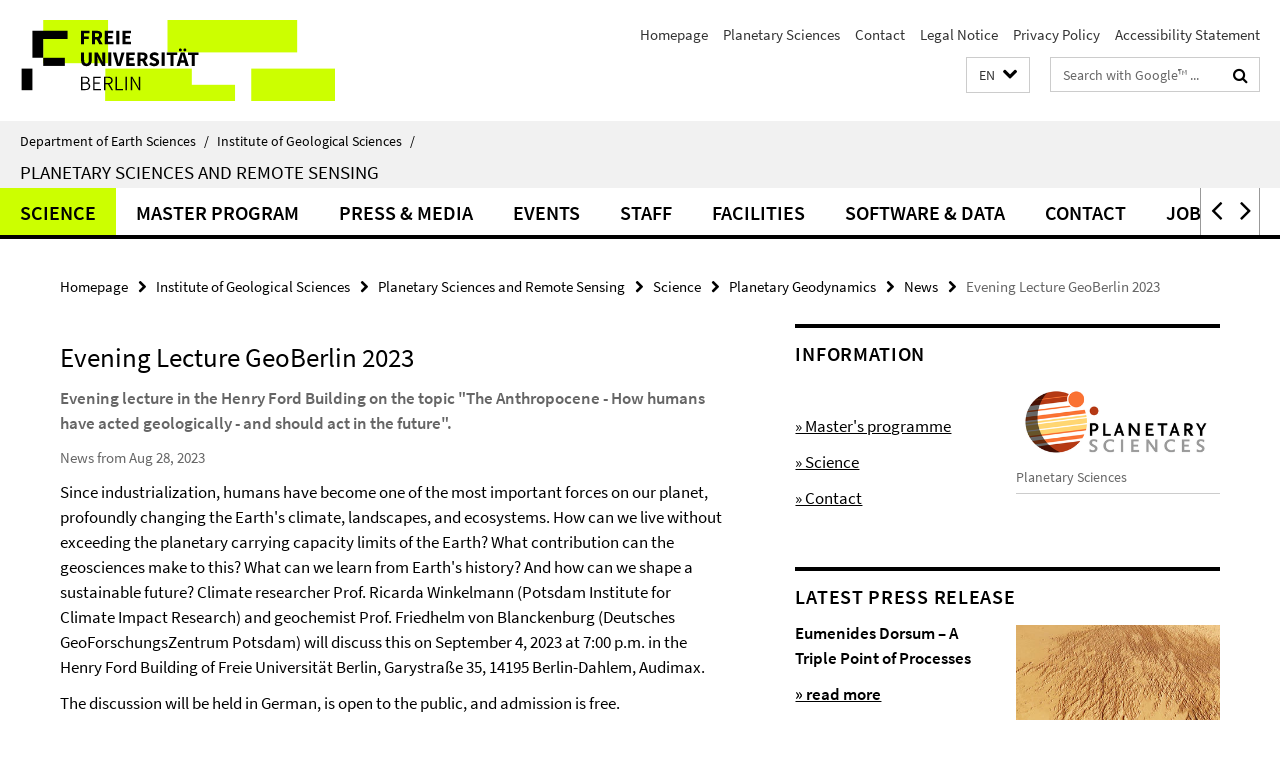

--- FILE ---
content_type: text/html; charset=utf-8
request_url: https://www.geo.fu-berlin.de/en/geol/fachrichtungen/planet/projects/geodyn/News/EveningLectureGeoBerlin2023.html
body_size: 8109
content:
<!DOCTYPE html><!-- rendered 2026-01-19 22:16:00 (UTC) --><html class="ltr" lang="en"><head><title>Evening Lecture GeoBerlin 2023 • Planetary Sciences and Remote Sensing • Department of Earth Sciences</title><!-- BEGIN Fragment default/26011920/views/head_meta/136446352/1693218667?234623:1823 -->
<meta charset="utf-8" /><meta content="IE=edge" http-equiv="X-UA-Compatible" /><meta content="width=device-width, initial-scale=1.0" name="viewport" /><meta content="authenticity_token" name="csrf-param" />
<meta content="3N2s4U44HnPzNSKQeb4wa7sZt59ZdcaC56H1oLv7wq4=" name="csrf-token" /><meta content="Evening Lecture GeoBerlin 2023" property="og:title" /><meta content="website" property="og:type" /><meta content="https://www.geo.fu-berlin.de/en/geol/fachrichtungen/planet/projects/geodyn/News/EveningLectureGeoBerlin2023.html" property="og:url" /><!-- BEGIN Fragment default/26011920/views/open_graph_image/26884509/1728556078?030511:20011 -->
<!-- END Fragment default/26011920/views/open_graph_image/26884509/1728556078?030511:20011 -->
<meta content="index,follow" name="robots" /><meta content="2023-08-28" name="dc.date" /><meta content="Evening Lecture GeoBerlin 2023" name="dc.name" /><meta content="DE-BE" name="geo.region" /><meta content="Berlin" name="geo.placename" /><meta content="52.448131;13.286102" name="geo.position" /><link href="https://www.geo.fu-berlin.de/en/geol/fachrichtungen/planet/projects/geodyn/News/EveningLectureGeoBerlin2023.html" rel="canonical" /><!-- BEGIN Fragment default/26011920/views/favicon/26884509/1728556078?173159:72019 -->
<link href="/assets/default2/favicon-12a6f1b0e53f527326498a6bfd4c3abd.ico" rel="shortcut icon" /><!-- END Fragment default/26011920/views/favicon/26884509/1728556078?173159:72019 -->
<!-- BEGIN Fragment default/26011920/head/rss/false/26885027/1716537571?033824:22003 -->
<link href="https://www.geo.fu-berlin.de/en/news_gesamtliste/index.rss?format=rss" rel="alternate" title="" type="application/rss+xml" /><!-- END Fragment default/26011920/head/rss/false/26885027/1716537571?033824:22003 -->
<!-- END Fragment default/26011920/views/head_meta/136446352/1693218667?234623:1823 -->
<!-- BEGIN Fragment default/26011920/head/assets/26884509/1728556078/?213140:86400 -->
<link href="/assets/default2/default_application-part-1-841e7928a8.css" media="all" rel="stylesheet" type="text/css" /><link href="/assets/default2/default_application-part-2-168016bf56.css" media="all" rel="stylesheet" type="text/css" /><script src="/assets/default2/application-781670a880dd5cd1754f30fcf22929cb.js" type="text/javascript"></script><!--[if lt IE 9]><script src="/assets/default2/html5shiv-d11feba7bd03bd542f45c2943ca21fed.js" type="text/javascript"></script><script src="/assets/default2/respond.min-31225ade11a162d40577719d9a33d3ee.js" type="text/javascript"></script><![endif]--><meta content="Rails Connector for Infopark CMS Fiona by Infopark AG (www.infopark.de); Version 6.8.2.36.82613853" name="generator" /><!-- END Fragment default/26011920/head/assets/26884509/1728556078/?213140:86400 -->
</head><body class="site-planet layout-size-L"><div class="debug page" data-current-path="/en/geol/fachrichtungen/planet/projects/geodyn/News/EveningLectureGeoBerlin2023/"><a class="sr-only" href="#content">Springe direkt zu Inhalt </a><div class="horizontal-bg-container-header nocontent"><div class="container container-header"><header><!-- BEGIN Fragment default/26011920/header-part-1/26894618/1767862094/?213309:86400 -->
<a accesskey="O" id="seitenanfang"></a><a accesskey="H" href="https://www.fu-berlin.de/" hreflang="" id="fu-logo-link" title="Zur Startseite der Freien Universität Berlin"><svg id="fu-logo" version="1.1" viewBox="0 0 775 187.5" x="0" y="0"><defs><g id="fu-logo-elements"><g><polygon points="75 25 156.3 25 156.3 43.8 100 43.8 100 87.5 75 87.5 75 25"></polygon><polygon points="100 87.5 150 87.5 150 106.3 100 106.3 100 87.5"></polygon><polygon points="50 112.5 75 112.5 75 162.5 50 162.5 50 112.5"></polygon></g><g><path d="M187.5,25h19.7v5.9h-12.7v7.2h10.8v5.9h-10.8v12.2h-7.1V25z"></path><path d="M237.7,56.3l-7.1-12.5c3.3-1.5,5.6-4.4,5.6-9c0-7.4-5.4-9.7-12.1-9.7h-11.3v31.3h7.1V45h3.9l6,11.2H237.7z M219.9,30.6 h3.6c3.7,0,5.7,1,5.7,4.1c0,3.1-2,4.7-5.7,4.7h-3.6V30.6z"></path><path d="M242.5,25h19.6v5.9h-12.5v6.3h10.7v5.9h-10.7v7.2h13v5.9h-20.1V25z"></path><path d="M269,25h7.1v31.3H269V25z"></path><path d="M283.2,25h19.6v5.9h-12.5v6.3h10.7v5.9h-10.7v7.2h13v5.9h-20.1V25z"></path></g><g><path d="M427.8,72.7c2,0,3.4-1.4,3.4-3.4c0-1.9-1.4-3.4-3.4-3.4c-2,0-3.4,1.4-3.4,3.4C424.4,71.3,425.8,72.7,427.8,72.7z"></path><path d="M417.2,72.7c2,0,3.4-1.4,3.4-3.4c0-1.9-1.4-3.4-3.4-3.4c-2,0-3.4,1.4-3.4,3.4C413.8,71.3,415.2,72.7,417.2,72.7z"></path><path d="M187.5,91.8V75h7.1v17.5c0,6.1,1.9,8.2,5.4,8.2c3.5,0,5.5-2.1,5.5-8.2V75h6.8v16.8c0,10.5-4.3,15.1-12.3,15.1 C191.9,106.9,187.5,102.3,187.5,91.8z"></path><path d="M218.8,75h7.2l8.2,15.5l3.1,6.9h0.2c-0.3-3.3-0.9-7.7-0.9-11.4V75h6.7v31.3h-7.2L228,90.7l-3.1-6.8h-0.2 c0.3,3.4,0.9,7.6,0.9,11.3v11.1h-6.7V75z"></path><path d="M250.4,75h7.1v31.3h-7.1V75z"></path><path d="M261,75h7.5l3.8,14.6c0.9,3.4,1.6,6.6,2.5,10h0.2c0.9-3.4,1.6-6.6,2.5-10l3.7-14.6h7.2l-9.4,31.3h-8.5L261,75z"></path><path d="M291.9,75h19.6V81h-12.5v6.3h10.7v5.9h-10.7v7.2h13v5.9h-20.1V75z"></path><path d="M342.8,106.3l-7.1-12.5c3.3-1.5,5.6-4.4,5.6-9c0-7.4-5.4-9.7-12.1-9.7H318v31.3h7.1V95.1h3.9l6,11.2H342.8z M325.1,80.7 h3.6c3.7,0,5.7,1,5.7,4.1c0,3.1-2,4.7-5.7,4.7h-3.6V80.7z"></path><path d="M344.9,102.4l4.1-4.8c2.2,1.9,5.1,3.3,7.7,3.3c2.9,0,4.4-1.2,4.4-3c0-2-1.8-2.6-4.5-3.7l-4.1-1.7c-3.2-1.3-6.3-4-6.3-8.5 c0-5.2,4.6-9.3,11.1-9.3c3.6,0,7.4,1.4,10.1,4.1l-3.6,4.5c-2.1-1.6-4-2.4-6.5-2.4c-2.4,0-4,1-4,2.8c0,1.9,2,2.6,4.8,3.7l4,1.6 c3.8,1.5,6.2,4.1,6.2,8.5c0,5.2-4.3,9.7-11.8,9.7C352.4,106.9,348.1,105.3,344.9,102.4z"></path><path d="M373.9,75h7.1v31.3h-7.1V75z"></path><path d="M394.4,81h-8.6V75H410V81h-8.6v25.3h-7.1V81z"></path><path d="M429.2,106.3h7.5L426.9,75h-8.5l-9.8,31.3h7.2l1.9-7.4h9.5L429.2,106.3z M419.2,93.4l0.8-2.9c0.9-3.1,1.7-6.8,2.5-10.1 h0.2c0.8,3.3,1.7,7,2.5,10.1l0.7,2.9H419.2z"></path><path d="M443.6,81h-8.6V75h24.3V81h-8.6v25.3h-7.1V81z"></path></g><g><path d="M187.5,131.2h8.9c6.3,0,10.6,2.2,10.6,7.6c0,3.2-1.7,5.8-4.7,6.8v0.2c3.9,0.7,6.5,3.2,6.5,7.5c0,6.1-4.7,9.1-11.7,9.1 h-9.6V131.2z M195.7,144.7c5.8,0,8.1-2.1,8.1-5.5c0-3.9-2.7-5.4-7.9-5.4h-5.1v10.9H195.7z M196.5,159.9c5.7,0,9.1-2.1,9.1-6.6 c0-4.1-3.3-6-9.1-6h-5.8v12.6H196.5z"></path><path d="M215.5,131.2h17.6v2.8h-14.4v10.6h12.1v2.8h-12.1v12.3h14.9v2.8h-18.1V131.2z"></path><path d="M261.5,162.5l-8.2-14c4.5-0.9,7.4-3.8,7.4-8.7c0-6.3-4.4-8.6-10.7-8.6h-9.4v31.3h3.3v-13.7h6l7.9,13.7H261.5z M243.8,133.9h5.6c5.1,0,8,1.6,8,5.9c0,4.3-2.8,6.3-8,6.3h-5.6V133.9z"></path><path d="M267.4,131.2h3.3v28.5h13.9v2.8h-17.2V131.2z"></path><path d="M290.3,131.2h3.3v31.3h-3.3V131.2z"></path><path d="M302.6,131.2h3.4l12,20.6l3.4,6.4h0.2c-0.2-3.1-0.4-6.4-0.4-9.6v-17.4h3.1v31.3H321l-12-20.6l-3.4-6.4h-0.2 c0.2,3.1,0.4,6.2,0.4,9.4v17.6h-3.1V131.2z"></path></g></g></defs><g id="fu-logo-rects"></g><use x="0" xlink:href="#fu-logo-elements" y="0"></use></svg></a><script>"use strict";var svgFLogoObj = document.getElementById("fu-logo");var rectsContainer = svgFLogoObj.getElementById("fu-logo-rects");var svgns = "http://www.w3.org/2000/svg";var xlinkns = "http://www.w3.org/1999/xlink";function createRect(xPos, yPos) {  var rectWidth = ["300", "200", "150"];  var rectHeight = ["75", "100", "150"];  var rectXOffset = ["0", "100", "50"];  var rectYOffset = ["0", "75", "150"];  var x = rectXOffset[getRandomIntInclusive(0, 2)];  var y = rectYOffset[getRandomIntInclusive(0, 2)];  if (xPos == "1") {    x = x;  }  if (xPos == "2") {    x = +x + 193.75;  }  if (xPos == "3") {    x = +x + 387.5;  }  if (xPos == "4") {    x = +x + 581.25;  }  if (yPos == "1") {    y = y;  }  if (yPos == "2") {    y = +y + 112.5;  }  var cssClasses = "rectangle";  var rectColor = "#CCFF00";  var style = "fill: ".concat(rectColor, ";");  var rect = document.createElementNS(svgns, "rect");  rect.setAttribute("x", x);  rect.setAttribute("y", y);  rect.setAttribute("width", rectWidth[getRandomIntInclusive(0, 2)]);  rect.setAttribute("height", rectHeight[getRandomIntInclusive(0, 2)]);  rect.setAttribute("class", cssClasses);  rect.setAttribute("style", style);  rectsContainer.appendChild(rect);}function getRandomIntInclusive(min, max) {  min = Math.ceil(min);  max = Math.floor(max);  return Math.floor(Math.random() * (max - min + 1)) + min;}function makeGrid() {  for (var i = 1; i < 17; i = i + 1) {    if (i == "1") {      createRect("1", "1");    }    if (i == "2") {      createRect("2", "1");    }    if (i == "3") {      createRect("3", "1");    }    if (i == "5") {      createRect("1", "2");    }    if (i == "6") {      createRect("2", "2");    }    if (i == "7") {      createRect("3", "2");    }    if (i == "8") {      createRect("4", "2");    }  }}makeGrid();</script><a accesskey="H" href="https://www.fu-berlin.de/" hreflang="" id="fu-label-link" title="Zur Startseite der Freien Universität Berlin"><div id="fu-label-wrapper"><svg id="fu-label" version="1.1" viewBox="0 0 50 50" x="0" y="0"><defs><g id="fu-label-elements"><rect height="50" id="fu-label-bg" width="50"></rect><g><polygon points="19.17 10.75 36.01 10.75 36.01 14.65 24.35 14.65 24.35 23.71 19.17 23.71 19.17 10.75"></polygon><polygon points="24.35 23.71 34.71 23.71 34.71 27.6 24.35 27.6 24.35 23.71"></polygon><polygon points="13.99 28.88 19.17 28.88 19.17 39.25 13.99 39.25 13.99 28.88"></polygon></g></g></defs><use x="0" xlink:href="#fu-label-elements" y="0"></use></svg></div><div id="fu-label-text">Freie Universität Berlin</div></a><h1 class="hide">Department of Earth Sciences</h1><hr class="hide" /><h2 class="sr-only">Service Navigation</h2><ul class="top-nav no-print"><li><a href="/en/index.html" rel="index" title="To the Homepage of: Department of Earth Sciences">Homepage</a></li><li><a href="/en/geol/fachrichtungen/planet/index.html" title="">Planetary Sciences</a></li><li><a href="/en/geol/fachrichtungen/planet/contact/index.html" title="">Contact</a></li><li><a href="/en/geol/fachrichtungen/planet/legal_notice/index.html" title="">Legal Notice</a></li><li><a href="https://www.fu-berlin.de/en/datenschutz.html" title="">Privacy Policy</a></li><li><a href="https://www.fu-berlin.de/$REDIRECTS/accessibility.html" title="">Accessibility Statement</a></li></ul><!-- END Fragment default/26011920/header-part-1/26894618/1767862094/?213309:86400 -->
<a class="services-menu-icon no-print"><div class="icon-close icon-cds icon-cds-wrong" style="display: none;"></div><div class="icon-menu"><div class="dot"></div><div class="dot"></div><div class="dot"></div></div></a><div class="services-search-icon no-print"><div class="icon-close icon-cds icon-cds-wrong" style="display: none;"></div><div class="icon-search fa fa-search"></div></div><div class="services no-print"><!-- BEGIN Fragment default/26011920/header/languages/26894618/1767862094/?234859:4027 -->
<div class="services-language dropdown"><div aria-haspopup="listbox" aria-label="Sprache auswählen" class="services-dropdown-button btn btn-default" id="lang" role="button"><span aria-label="English">EN</span><div class="services-dropdown-button-icon"><div class="fa fa-chevron-down services-dropdown-button-icon-open"></div><div class="fa fa-chevron-up services-dropdown-button-icon-close"></div></div></div><ul class="dropdown-menu dropdown-menu-right" role="listbox" tabindex="-1"><li role="option"><a class="fub-language-version" data-locale="de" href="#" hreflang="de" lang="de" title="Deutschsprachige Version">DE: Deutsch</a></li><li aria-disabled="true" aria-selected="true" class="disabled" role="option"><a href="#" lang="en" title="This page is an English version">EN: English</a></li></ul></div><!-- END Fragment default/26011920/header/languages/26894618/1767862094/?234859:4027 -->
<!-- BEGIN Fragment default/26011920/header-part-2/26894618/1767862094/?213309:86400 -->
<div class="services-search"><form action="/en/_search/index.html" class="fub-google-search-form" id="search-form" method="get" role="search"><input name="ie" type="hidden" value="UTF-8" /><label class="search-label" for="search-input">Search terms</label><input autocomplete="off" class="search-input" id="search-input" name="q" placeholder="Search with Google™ ..." title="Please enter search term here" type="text" /><button class="search-button" id="search_button" title="Search with Google™ ..." type="submit"><i class="fa fa-search"></i></button></form><div class="search-privacy-link"><a href="http://www.fu-berlin.de/en/redaktion/impressum/datenschutzhinweise#faq_06_externe_suche" title="Information about data transfer when using Google Search™">Information about data transfer when using Google Search™</a></div></div><!-- END Fragment default/26011920/header-part-2/26894618/1767862094/?213309:86400 -->
</div></header></div></div><div class="horizontal-bg-container-identity nocontent"><div class="container container-identity"><div class="identity closed"><i class="identity-text-parent-icon-close fa fa-angle-up no-print"></i><i class="identity-text-parent-icon-open fa fa-angle-down no-print"></i><div class="identity-text-parent no-print"><a class="identity-text-parent-first" href="/en/index.html" rel="index" title="To the Homepage of: ">Department of Earth Sciences<span class="identity-text-separator">/</span></a><a class="identity-text-parent-second" href="/en/geol/index.html" rel="" title="To the Homepage of: ">Institute of Geological Sciences<span class="identity-text-separator">/</span></a></div><h2 class="identity-text-main"><a href="/en/geol/fachrichtungen/planet/index.html" title="To the Homepage of:  Planetary Sciences and Remote Sensing">Planetary Sciences and Remote Sensing</a></h2></div></div></div><!-- BEGIN Fragment default/26011920/navbar-wrapper-ajax/0/26894618/1767862094/?233341:3600 -->
<div class="navbar-wrapper cms-box-ajax-content" data-ajax-url="/en/geol/fachrichtungen/planet/index.html?comp=navbar&amp;irq=1&amp;pm=0"><nav class="main-nav-container no-print" style=""><div class="container main-nav-container-inner"><div class="main-nav-scroll-buttons" style="display:none"><div id="main-nav-btn-scroll-left" role="button"><div class="fa fa-angle-left"></div></div><div id="main-nav-btn-scroll-right" role="button"><div class="fa fa-angle-right"></div></div></div><div class="main-nav-toggle"><span class="main-nav-toggle-text">Menu</span><span class="main-nav-toggle-icon"><span class="line"></span><span class="line"></span><span class="line"></span></span></div><ul class="main-nav level-1" id="fub-main-nav"><li class="main-nav-item level-1 has-children" data-index="0" data-menu-item-path="#" data-menu-shortened="0"><a class="main-nav-item-link level-1" href="#" title="loading...">Science</a><div class="icon-has-children"><div class="fa fa-angle-right"></div><div class="fa fa-angle-down"></div><div class="fa fa-angle-up"></div></div><div class="container main-nav-parent level-2" style="display:none"><p style="margin: 20px;">loading... </p></div></li><li class="main-nav-item level-1 has-children" data-index="1" data-menu-item-path="#" data-menu-shortened="0"><a class="main-nav-item-link level-1" href="#" title="loading...">Master Program</a><div class="icon-has-children"><div class="fa fa-angle-right"></div><div class="fa fa-angle-down"></div><div class="fa fa-angle-up"></div></div><div class="container main-nav-parent level-2" style="display:none"><p style="margin: 20px;">loading... </p></div></li><li class="main-nav-item level-1 has-children" data-index="2" data-menu-item-path="#" data-menu-shortened="0"><a class="main-nav-item-link level-1" href="#" title="loading...">Press &amp; Media</a><div class="icon-has-children"><div class="fa fa-angle-right"></div><div class="fa fa-angle-down"></div><div class="fa fa-angle-up"></div></div><div class="container main-nav-parent level-2" style="display:none"><p style="margin: 20px;">loading... </p></div></li><li class="main-nav-item level-1 has-children" data-index="3" data-menu-item-path="#" data-menu-shortened="0"><a class="main-nav-item-link level-1" href="#" title="loading...">Events</a><div class="icon-has-children"><div class="fa fa-angle-right"></div><div class="fa fa-angle-down"></div><div class="fa fa-angle-up"></div></div><div class="container main-nav-parent level-2" style="display:none"><p style="margin: 20px;">loading... </p></div></li><li class="main-nav-item level-1 has-children" data-index="4" data-menu-item-path="#" data-menu-shortened="0"><a class="main-nav-item-link level-1" href="#" title="loading...">Staff</a><div class="icon-has-children"><div class="fa fa-angle-right"></div><div class="fa fa-angle-down"></div><div class="fa fa-angle-up"></div></div><div class="container main-nav-parent level-2" style="display:none"><p style="margin: 20px;">loading... </p></div></li><li class="main-nav-item level-1 has-children" data-index="5" data-menu-item-path="#" data-menu-shortened="0"><a class="main-nav-item-link level-1" href="#" title="loading...">Facilities</a><div class="icon-has-children"><div class="fa fa-angle-right"></div><div class="fa fa-angle-down"></div><div class="fa fa-angle-up"></div></div><div class="container main-nav-parent level-2" style="display:none"><p style="margin: 20px;">loading... </p></div></li><li class="main-nav-item level-1 has-children" data-index="6" data-menu-item-path="#" data-menu-shortened="0"><a class="main-nav-item-link level-1" href="#" title="loading...">Software &amp; Data</a><div class="icon-has-children"><div class="fa fa-angle-right"></div><div class="fa fa-angle-down"></div><div class="fa fa-angle-up"></div></div><div class="container main-nav-parent level-2" style="display:none"><p style="margin: 20px;">loading... </p></div></li><li class="main-nav-item level-1 has-children" data-index="7" data-menu-item-path="#" data-menu-shortened="0"><a class="main-nav-item-link level-1" href="#" title="loading...">Contact</a><div class="icon-has-children"><div class="fa fa-angle-right"></div><div class="fa fa-angle-down"></div><div class="fa fa-angle-up"></div></div><div class="container main-nav-parent level-2" style="display:none"><p style="margin: 20px;">loading... </p></div></li><li class="main-nav-item level-1 has-children" data-index="8" data-menu-item-path="#" data-menu-shortened="0"><a class="main-nav-item-link level-1" href="#" title="loading...">Jobs</a><div class="icon-has-children"><div class="fa fa-angle-right"></div><div class="fa fa-angle-down"></div><div class="fa fa-angle-up"></div></div><div class="container main-nav-parent level-2" style="display:none"><p style="margin: 20px;">loading... </p></div></li></ul></div><div class="main-nav-flyout-global"><div class="container"></div><button id="main-nav-btn-flyout-close" type="button"><div id="main-nav-btn-flyout-close-container"><i class="fa fa-angle-up"></i></div></button></div></nav></div><script type="text/javascript">$(document).ready(function () { Luise.Navigation.init(); });</script><!-- END Fragment default/26011920/navbar-wrapper-ajax/0/26894618/1767862094/?233341:3600 -->
<div class="content-wrapper main horizontal-bg-container-main"><div class="container breadcrumbs-container nocontent"><div class="row"><div class="col-xs-12"><div class="box breadcrumbs no-print"><p class="hide">Path Navigation</p><ul class="fu-breadcrumb"><li><a href="/en/index.html">Homepage</a><i class="fa fa-chevron-right"></i></li><li><a href="/en/geol/index.html">Institute of Geological Sciences</a><i class="fa fa-chevron-right"></i></li><li><a href="/en/geol/fachrichtungen/planet/index.html">Planetary Sciences and Remote Sensing</a><i class="fa fa-chevron-right"></i></li><li><a href="/en/geol/fachrichtungen/planet/projects/index.html">Science</a><i class="fa fa-chevron-right"></i></li><li><a href="/en/geol/fachrichtungen/planet/projects/geodyn/index.html">Planetary Geodynamics</a><i class="fa fa-chevron-right"></i></li><li><a href="/en/geol/fachrichtungen/planet/projects/geodyn/News/index.html">News</a><i class="fa fa-chevron-right"></i></li><li class="active">Evening Lecture GeoBerlin 2023</li></ul></div></div></div></div><div class="container"><div class="row"><main class="col-m-7 print-full-width"><!--skiplink anchor: content--><div class="fub-content fub-fu_news_dok"><a id="content"></a><div class="box box-news-doc"><h1 class="box-news-doc-headline">Evening Lecture GeoBerlin 2023</h1><!-- BEGIN Fragment default/26011920/content_media/136446352/1693218667/136446352/1693218667/?232601:601 -->
<!-- END Fragment default/26011920/content_media/136446352/1693218667/136446352/1693218667/?232601:601 -->
<div class="editor-content box-news-doc-abstract"><p>Evening lecture in the Henry Ford Building on the topic "The Anthropocene - How humans have acted geologically - and should act in the future".</p></div><p class="box-news-doc-date">News from Aug 28, 2023</p><div class="editor-content "><p>Since industrialization, humans have become one of the most important forces on our planet, profoundly changing the Earth's climate, landscapes, and ecosystems. How can we live without exceeding the planetary carrying capacity limits of the Earth? What contribution can the geosciences make to this? What can we learn from Earth's history? And how can we shape a sustainable future? Climate researcher Prof. Ricarda Winkelmann (Potsdam Institute for Climate Impact Research) and geochemist Prof. Friedhelm von Blanckenburg (Deutsches GeoForschungsZentrum Potsdam) will discuss this on September 4, 2023 at 7:00 p.m. in the Henry Ford Building of Freie Universität Berlin, Garystraße 35, 14195 Berlin-Dahlem, Audimax.</p>
<p>The discussion will be held in German, is open to the public, and admission is free.</p>
<p>For more information, please click <a href="https://www.geoberlin2023.de/programme.html">here</a>.</p></div><div class="box-news-doc-nav"><a class="box-news-doc-nav-overview" href="/en/geol/fachrichtungen/planet/projects/geodyn/News/index.html" rel="contents" title="overview News" type="button"><span class="icon-cds icon-cds-overview"></span></a><a class="box-news-doc-nav-arrow-first" href="/en/geol/fachrichtungen/planet/projects/geodyn/News/Vulpius-Diss.html" rel="first" title="first page" type="button"><span class="icon-cds icon-cds-arrow-first"></span></a><a class="box-news-doc-nav-arrow-prev" href="/en/geol/fachrichtungen/planet/projects/geodyn/News/kuang23.html" rel="prev" title="previous page: Jian Kuang publishes in Precambrian Research" type="button"><span class="icon-cds icon-cds-arrow-prev"></span></a><span class="box-news-doc-pagination" title="page 5 of 12 pages">5 / 12</span><a class="box-news-doc-nav-arrow-next" href="/en/geol/fachrichtungen/planet/projects/geodyn/News/geoberlin23.html" rel="next" title="next page: Planetary Geodynamics at GeoBerlin 2023" type="button"><span class="icon-cds icon-cds-arrow-next"></span></a><a class="box-news-doc-nav-arrow-last" href="/en/geol/fachrichtungen/planet/projects/geodyn/News/award_vulpius.html" rel="last" title="last page" type="button"><span class="icon-cds icon-cds-arrow-last"></span></a></div></div><noscript><div class="warning_box"><em class="mark-4">Please enable JavaScript in Your browser.</em></div></noscript></div></main><!-- BEGIN Fragment default/26011920/sidebar_subtree/26894618/1767862094/?233808:1801 -->
<aside class="col-m-5 sidebar-right no-print nocontent"><div class="row"><div class="col-l-11 col-l-offset-1"><div class="content-element"><div class="box box-text box-border"><h3 class="box-text-headline">Information</h3><!-- BEGIN Fragment default/26011920/content_media/89186511/1719737913/89186511/1719737913/?231809:601 -->
<div class="icaption-right-container-s2"><figure class="icaption-right-s2" data-debug-style="5"><div class="icaption-image"><a href="/geol/fachrichtungen/planet/_startpage/_layout/bild_ps_logo/ps_logo_930.png?html=1&amp;locale=en&amp;pageref=113319023&amp;ref=89186511" rel="nofollow" title="Show large image"><picture data-colspan="5" data-image-max-width="-" data-image-size="M"><source data-screen-size='xl' srcset='/geol/fachrichtungen/planet/_startpage/_layout/bild_ps_logo/ps_logo_930.png?width=350 1x, /geol/fachrichtungen/planet/_startpage/_layout/bild_ps_logo/ps_logo_930.png?width=700 2x' media='(min-width: 1200px)' ><source data-screen-size='l' srcset='/geol/fachrichtungen/planet/_startpage/_layout/bild_ps_logo/ps_logo_930.png?width=250 1x, /geol/fachrichtungen/planet/_startpage/_layout/bild_ps_logo/ps_logo_930.png?width=500 2x, /geol/fachrichtungen/planet/_startpage/_layout/bild_ps_logo/ps_logo_930.png?width=1000 3x' media='(min-width: 990px)' ><source data-screen-size='m' srcset='/geol/fachrichtungen/planet/_startpage/_layout/bild_ps_logo/ps_logo_930.png?width=250 1x, /geol/fachrichtungen/planet/_startpage/_layout/bild_ps_logo/ps_logo_930.png?width=500 2x, /geol/fachrichtungen/planet/_startpage/_layout/bild_ps_logo/ps_logo_930.png?width=1000 3x' media='(min-width: 768px)' ><source data-screen-size='s' srcset='/geol/fachrichtungen/planet/_startpage/_layout/bild_ps_logo/ps_logo_930.png?width=500 1x, /geol/fachrichtungen/planet/_startpage/_layout/bild_ps_logo/ps_logo_930.png?width=1000 2x' media='(min-width: 520px)' ><source data-screen-size='xs' srcset='/geol/fachrichtungen/planet/_startpage/_layout/bild_ps_logo/ps_logo_930.png?width=250 1x, /geol/fachrichtungen/planet/_startpage/_layout/bild_ps_logo/ps_logo_930.png?width=500 2x, /geol/fachrichtungen/planet/_startpage/_layout/bild_ps_logo/ps_logo_930.png?width=1000 3x' ><img alt="PlanetarySciences_Logo_orginal" class="figure-img" data-image-obj-id="47095991" src="/geol/fachrichtungen/planet/_startpage/_layout/bild_ps_logo/ps_logo_930.png?width=500" style="width:100%;" /></picture></a></div><figcaption><p class="mark-6 icaption-caption" id="caption_47095991"><span aria-label="Image: "></span><span class="icaption-caption-title">Planetary Sciences</span></p></figcaption></figure></div><!-- END Fragment default/26011920/content_media/89186511/1719737913/89186511/1719737913/?231809:601 -->
<div class="editor-content "><p>   </p>
<p><a href="/en/geol/fachrichtungen/planet/MSc_Plan_Sci_Space_Expl_FAQ/index.html">» Master's programme</a></p>
<p><a href="/en/geol/fachrichtungen/planet/projects/index.html">» Science</a></p>
<p><a href="/en/geol/fachrichtungen/planet/contact/index.html">» Contact</a><a href="/en/geol/fachrichtungen/planet/contact/index.html"><strong><br /></strong></a></p></div></div></div></div></div><div class="row"><div class="col-l-11 col-l-offset-1"><div class="content-element"><div class="box box-text box-border"><h3 class="box-text-headline">latest press release</h3><!-- BEGIN Fragment default/26011920/content_media/32738293/1767786012/32738293/1767786012/?231809:601 -->
<div class="icaption-right-container-s2"><figure class="icaption-right-s2" data-debug-style="5"><div class="icaption-image"><a href="/en/geol/fachrichtungen/planet/presse/2026_EumenidesDorsum/_content/EumenidesDorsum_slider1.jpg?html=1&amp;locale=en&amp;pageref=113319023&amp;ref=32738293" rel="nofollow" title="Show large image"><picture data-colspan="5" data-image-max-width="" data-image-size="M"><source data-screen-size='xl' srcset='/en/geol/fachrichtungen/planet/presse/2026_EumenidesDorsum/_content/EumenidesDorsum_slider1.jpg?width=350 1x, /en/geol/fachrichtungen/planet/presse/2026_EumenidesDorsum/_content/EumenidesDorsum_slider1.jpg?width=700 2x, /en/geol/fachrichtungen/planet/presse/2026_EumenidesDorsum/_content/EumenidesDorsum_slider1.jpg?width=1300 3x' media='(min-width: 1200px)' ><source data-screen-size='l' srcset='/en/geol/fachrichtungen/planet/presse/2026_EumenidesDorsum/_content/EumenidesDorsum_slider1.jpg?width=250 1x, /en/geol/fachrichtungen/planet/presse/2026_EumenidesDorsum/_content/EumenidesDorsum_slider1.jpg?width=500 2x, /en/geol/fachrichtungen/planet/presse/2026_EumenidesDorsum/_content/EumenidesDorsum_slider1.jpg?width=1000 3x' media='(min-width: 990px)' ><source data-screen-size='m' srcset='/en/geol/fachrichtungen/planet/presse/2026_EumenidesDorsum/_content/EumenidesDorsum_slider1.jpg?width=250 1x, /en/geol/fachrichtungen/planet/presse/2026_EumenidesDorsum/_content/EumenidesDorsum_slider1.jpg?width=500 2x, /en/geol/fachrichtungen/planet/presse/2026_EumenidesDorsum/_content/EumenidesDorsum_slider1.jpg?width=1000 3x' media='(min-width: 768px)' ><source data-screen-size='s' srcset='/en/geol/fachrichtungen/planet/presse/2026_EumenidesDorsum/_content/EumenidesDorsum_slider1.jpg?width=500 1x, /en/geol/fachrichtungen/planet/presse/2026_EumenidesDorsum/_content/EumenidesDorsum_slider1.jpg?width=1000 2x, /en/geol/fachrichtungen/planet/presse/2026_EumenidesDorsum/_content/EumenidesDorsum_slider1.jpg?width=2000 3x' media='(min-width: 520px)' ><source data-screen-size='xs' srcset='/en/geol/fachrichtungen/planet/presse/2026_EumenidesDorsum/_content/EumenidesDorsum_slider1.jpg?width=250 1x, /en/geol/fachrichtungen/planet/presse/2026_EumenidesDorsum/_content/EumenidesDorsum_slider1.jpg?width=500 2x, /en/geol/fachrichtungen/planet/presse/2026_EumenidesDorsum/_content/EumenidesDorsum_slider1.jpg?width=1000 3x' ><img alt="Eumenides Dorsum" class="figure-img" data-image-obj-id="155637175" src="/en/geol/fachrichtungen/planet/presse/2026_EumenidesDorsum/_content/EumenidesDorsum_slider1.jpg?width=500" style="width:100%;" /></picture></a></div><figcaption><p class="mark-6 icaption-caption" id="caption_155637175"><span aria-label="Image: "></span><span class="icaption-caption-title">Eumenides Dorsum<br /></span>Image Credit: ESA/DLR/FU Berlin</p></figcaption></figure></div><!-- END Fragment default/26011920/content_media/32738293/1767786012/32738293/1767786012/?231809:601 -->
<div class="editor-content "><p><strong>Eumenides Dorsum – A Triple Point of Processes</strong></p>
<p><strong><a href="/en/geol/fachrichtungen/planet/presse/2026_EumenidesDorsum/index.html">» read more</a></strong></p></div></div></div></div></div></aside><!-- END Fragment default/26011920/sidebar_subtree/26894618/1767862094/?233808:1801 -->
</div></div></div><!-- BEGIN Fragment default/26011920/footer/banners/26894618/1767862094/?233341:3600 -->
<!-- END Fragment default/26011920/footer/banners/26894618/1767862094/?233341:3600 -->
<div class="horizontal-bg-container-footer no-print nocontent"><footer><div class="container container-footer"><div class="row"><!-- BEGIN Fragment default/26011920/footer/col-1/26894618/1767862094/?233341:3600 -->
<div class="col-m-6 col-l-3"><div class="box"><h3 class="footer-section-headline">Information</h3><ul class="footer-section-list fa-ul"><li><a href="/en/geol/fachrichtungen/planet/news/index.html" target="_self"><i class="fa fa-li fa-chevron-right"></i>News</a></li><li><a href="/en/geol/fachrichtungen/planet/events/index.html" target="_self"><i class="fa fa-li fa-chevron-right"></i>Events</a></li><li><a href="/en/geol/fachrichtungen/planet/presse/2026_EumenidesDorsum/index.html" target="_self"><i class="fa fa-li fa-chevron-right"></i>Latest Press Release</a></li><li><a href="/en/geol/fachrichtungen/planet/presse/animations_rd/index.html" target="_self"><i class="fa fa-li fa-chevron-right"></i>Mars &amp; Saturn Animations</a></li><li><a href="http://maps.planet.fu-berlin.de" target="_blank"><i class="fa fa-li fa-chevron-right"></i>Download HRSC Data</a></li><li><a href="/en/geol/fachrichtungen/planet/Ressources/index.html" target="_self"><i class="fa fa-li fa-chevron-right"></i>Download Resources</a></li></ul></div></div><!-- END Fragment default/26011920/footer/col-1/26894618/1767862094/?233341:3600 -->
<!-- BEGIN Fragment default/26011920/footer/col-2/26894618/1767862094/?233341:3600 -->
<div class="col-m-6 col-l-3"><div class="box"><h3 class="footer-section-headline">Service Navigation</h3><ul class="footer-section-list fa-ul"><li><a href="/en/index.html" rel="index" title="To the Homepage of: Department of Earth Sciences"><i class="fa fa-li fa-chevron-right"></i>Homepage</a></li><li><a href="/en/geol/fachrichtungen/planet/index.html" title=""><i class="fa fa-li fa-chevron-right"></i>Planetary Sciences</a></li><li><a href="/en/geol/fachrichtungen/planet/contact/index.html" title=""><i class="fa fa-li fa-chevron-right"></i>Contact</a></li><li><a href="/en/geol/fachrichtungen/planet/legal_notice/index.html" title=""><i class="fa fa-li fa-chevron-right"></i>Legal Notice</a></li><li><a href="https://www.fu-berlin.de/en/datenschutz.html" title=""><i class="fa fa-li fa-chevron-right"></i>Privacy Policy</a></li><li><a href="https://www.fu-berlin.de/$REDIRECTS/accessibility.html" title=""><i class="fa fa-li fa-chevron-right"></i>Accessibility Statement</a></li></ul></div></div><!-- END Fragment default/26011920/footer/col-2/26894618/1767862094/?233341:3600 -->
<div class="clearfix visible-m"></div><div class="col-m-6 col-l-3"><div class="box"><h3 class="footer-section-headline">This Page</h3><ul class="footer-section-list fa-ul"><li><a href="#" onclick="javascript:self.print();return false;" rel="alternate" role="button" title="Print this page"><i class="fa fa-li fa-chevron-right"></i>Print</a></li><!-- BEGIN Fragment default/26011920/footer/col-4.rss/26894618/1767862094/?233341:3600 -->
<li><a href="https://www.geo.fu-berlin.de/en/news_gesamtliste/index.rss?format=rss" target="_blank" title="Subscribe RSS-Feed"><i class="fa fa-li fa-chevron-right"></i>Subscribe RSS-Feed</a></li><!-- END Fragment default/26011920/footer/col-4.rss/26894618/1767862094/?233341:3600 -->
<li><a href="/en/geol/fachrichtungen/planet/_startpage/feedback/index.html"><i class="fa fa-li fa-chevron-right"></i>Feedback</a></li><!-- BEGIN Fragment default/26011920/footer/col-4.languages/26894618/1767862094/?233341:3600 -->
<li><a class="fub-language-version" data-locale="en" href="/en/geol/fachrichtungen/planet/index.html?irq=0&amp;next=de" hreflang="de" lang="de" title="Deutschsprachige Version"><i class="fa fa-li fa-chevron-right"></i>Deutsch</a></li><!-- END Fragment default/26011920/footer/col-4.languages/26894618/1767862094/?233341:3600 -->
</ul></div></div></div></div><div class="container container-seal"><div class="row"><div class="col-xs-12"><img alt="The Seal of the Freie Universität Berlin" id="fu-seal" src="/assets/default2/fu-siegel-web-schwarz-684a4d11be3c3400d8906a344a77c9a4.png" /><div id="fu-seal-description">The Latin words veritas, justitia, and libertas, which frame the seal of Freie Universität Berlin, stand for the values that have defined the academic ethos of Freie Universität since its founding in December 1948.</div></div></div></div></footer></div><script src="/assets/default2/henry-55a2f6b1df7f8729fca2d550689240e9.js" type="text/javascript"></script></div></body></html>

--- FILE ---
content_type: text/html; charset=utf-8
request_url: https://www.geo.fu-berlin.de/en/geol/fachrichtungen/planet/index.html?comp=navbar&irq=1&pm=0
body_size: 1345
content:
<!-- BEGIN Fragment default/26011920/navbar-wrapper/26894618/1767862094/?233424:1800 -->
<!-- BEGIN Fragment default/26011920/navbar/2619796337d058d4f68508b7f18e50cb1127539b/?223343:86400 -->
<nav class="main-nav-container no-print nocontent" style="display: none;"><div class="container main-nav-container-inner"><div class="main-nav-scroll-buttons" style="display:none"><div id="main-nav-btn-scroll-left" role="button"><div class="fa fa-angle-left"></div></div><div id="main-nav-btn-scroll-right" role="button"><div class="fa fa-angle-right"></div></div></div><div class="main-nav-toggle"><span class="main-nav-toggle-text">Menu</span><span class="main-nav-toggle-icon"><span class="line"></span><span class="line"></span><span class="line"></span></span></div><ul class="main-nav level-1" id="fub-main-nav"><li class="main-nav-item level-1 has-children" data-index="0" data-menu-item-path="/en/geol/fachrichtungen/planet/projects" data-menu-shortened="0" id="main-nav-item-projects"><a class="main-nav-item-link level-1" href="/en/geol/fachrichtungen/planet/projects/index.html">Science</a><div class="icon-has-children"><div class="fa fa-angle-right"></div><div class="fa fa-angle-down"></div><div class="fa fa-angle-up"></div></div><div class="container main-nav-parent level-2" style="display:none"><a class="main-nav-item-link level-1" href="/en/geol/fachrichtungen/planet/projects/index.html"><span>Overview Science</span></a></div><ul class="main-nav level-2"><li class="main-nav-item level-2 " data-menu-item-path="/en/geol/fachrichtungen/planet/projects/geodyn-grouppage"><a class="main-nav-item-link level-2" href="/en/geol/fachrichtungen/planet/projects/geodyn-grouppage/index.html">WG Planetary Geodynamics</a></li><li class="main-nav-item level-2 " data-menu-item-path="/en/geol/fachrichtungen/planet/projects/geophys-grouppage"><a class="main-nav-item-link level-2" href="/en/geol/fachrichtungen/planet/projects/geophys-grouppage/index.html">WG Planetary Geophysics</a></li><li class="main-nav-item level-2 " data-menu-item-path="/en/geol/fachrichtungen/planet/projects/planetology-grouppage"><a class="main-nav-item-link level-2" href="/en/geol/fachrichtungen/planet/projects/planetology-grouppage/index.html">WG Planetology</a></li></ul></li><li class="main-nav-item level-1" data-index="1" data-menu-item-path="/en/geol/fachrichtungen/planet/MSc_Plan_Sci_Space_Expl_FAQ" data-menu-shortened="0" id="main-nav-item-MSc_Plan_Sci_Space_Expl_FAQ"><a class="main-nav-item-link level-1" href="/en/geol/fachrichtungen/planet/MSc_Plan_Sci_Space_Expl_FAQ/index.html">Master Program</a></li><li class="main-nav-item level-1" data-index="2" data-menu-item-path="/en/geol/fachrichtungen/planet/press_media" data-menu-shortened="0" id="main-nav-item-press_media"><a class="main-nav-item-link level-1" href="/en/geol/fachrichtungen/planet/press_media/index.html">Press &amp; Media</a></li><li class="main-nav-item level-1" data-index="3" data-menu-item-path="/en/geol/fachrichtungen/planet/events" data-menu-shortened="0" id="main-nav-item-events"><a class="main-nav-item-link level-1" href="/en/geol/fachrichtungen/planet/events/index.html">Events</a></li><li class="main-nav-item level-1" data-index="4" data-menu-item-path="/en/geol/fachrichtungen/planet/staff" data-menu-shortened="0" id="main-nav-item-staff"><a class="main-nav-item-link level-1" href="/en/geol/fachrichtungen/planet/staff/index.html">Staff</a></li><li class="main-nav-item level-1 has-children" data-index="5" data-menu-item-path="/en/geol/fachrichtungen/planet/facilities" data-menu-shortened="0" id="main-nav-item-facilities"><a class="main-nav-item-link level-1" href="/en/geol/fachrichtungen/planet/facilities/index.html">Facilities</a><div class="icon-has-children"><div class="fa fa-angle-right"></div><div class="fa fa-angle-down"></div><div class="fa fa-angle-up"></div></div><div class="container main-nav-parent level-2" style="display:none"><a class="main-nav-item-link level-1" href="/en/geol/fachrichtungen/planet/facilities/index.html"><span>Overview Facilities</span></a></div><ul class="main-nav level-2"><li class="main-nav-item level-2 " data-menu-item-path="/en/geol/fachrichtungen/planet/facilities/lilbid"><a class="main-nav-item-link level-2" href="/en/geol/fachrichtungen/planet/facilities/lilbid/index.html">LILBID facility</a></li><li class="main-nav-item level-2 " data-menu-item-path="/en/geol/fachrichtungen/planet/facilities/cosmic-dust"><a class="main-nav-item-link level-2" href="/en/geol/fachrichtungen/planet/facilities/cosmic-dust/index.html">Sample Preparation and Characterisation  Laboratories</a></li></ul></li><li class="main-nav-item level-1" data-index="6" data-menu-item-path="/en/geol/fachrichtungen/planet/software" data-menu-shortened="0" id="main-nav-item-software"><a class="main-nav-item-link level-1" href="/en/geol/fachrichtungen/planet/software/index.html">Software &amp; Data</a></li><li class="main-nav-item level-1" data-index="7" data-menu-item-path="/en/geol/fachrichtungen/planet/contact" data-menu-shortened="0" id="main-nav-item-contact"><a class="main-nav-item-link level-1" href="/en/geol/fachrichtungen/planet/contact/index.html">Contact</a></li><li class="main-nav-item level-1" data-index="8" data-menu-item-path="/en/geol/fachrichtungen/planet/joboffer" data-menu-shortened="0" id="main-nav-item-joboffer"><a class="main-nav-item-link level-1" href="/en/geol/fachrichtungen/planet/joboffer/index.html">Jobs</a></li></ul></div><div class="main-nav-flyout-global"><div class="container"></div><button id="main-nav-btn-flyout-close" type="button"><div id="main-nav-btn-flyout-close-container"><i class="fa fa-angle-up"></i></div></button></div></nav><script type="text/javascript">$(document).ready(function () { Luise.Navigation.init(); });</script><!-- END Fragment default/26011920/navbar/2619796337d058d4f68508b7f18e50cb1127539b/?223343:86400 -->
<!-- END Fragment default/26011920/navbar-wrapper/26894618/1767862094/?233424:1800 -->
